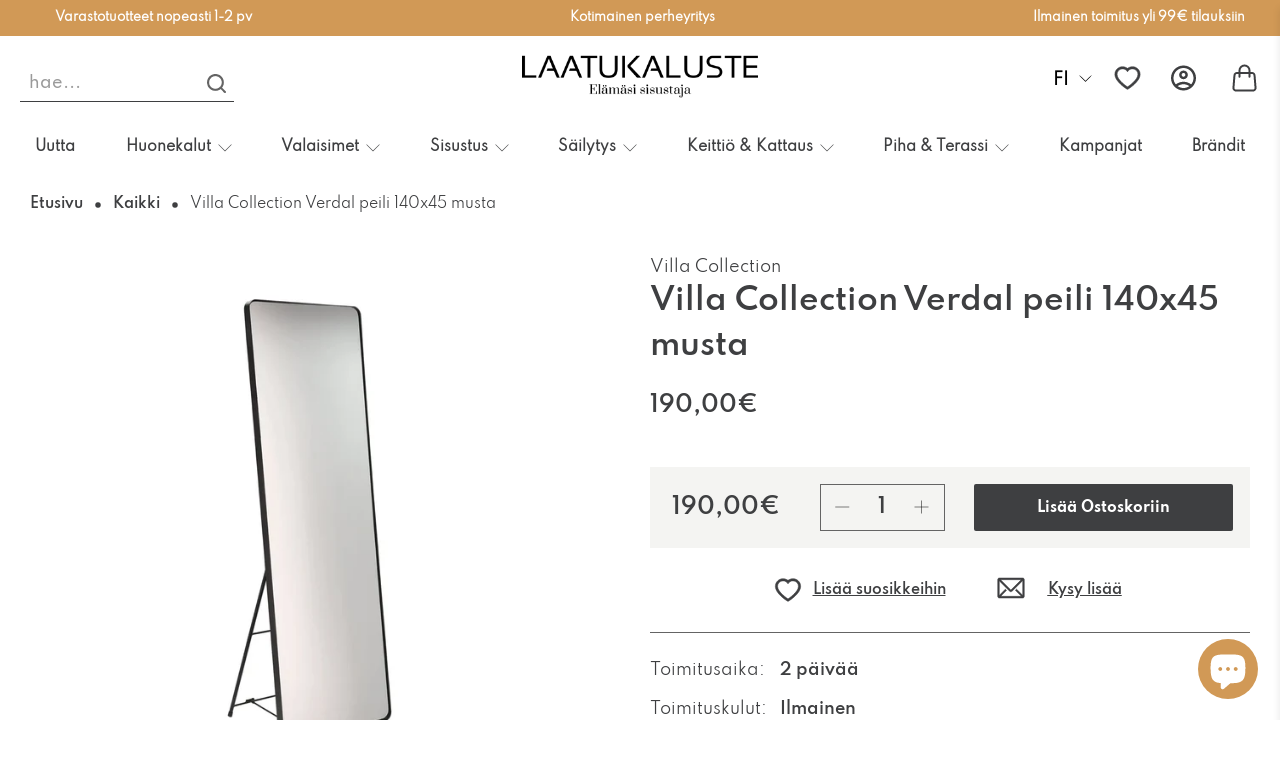

--- FILE ---
content_type: text/html; charset=utf-8
request_url: https://www.laatukaluste.com/recommendations/products?section_id=template--26690726789453__recommendations&limit=10&product_id=7733304918165
body_size: 1978
content:
<div id="shopify-section-template--26690726789453__recommendations" class="shopify-section recommended-products-section jsRecommendedProducts">

















<style data-shopify>
    #shopify-section-template--26690726789453__recommendations {
    padding-top: 20px;
    padding-bottom: 20px;
    
    }

    


</style>


<section class="section
        
        is-width-standard"
>
    

    <div
            class="product-recommendations"
            data-base-url="/recommendations/products"
            data-product-id="7733304918165"
            data-section-id="template--26690726789453__recommendations"
            data-limit="10"
            data-enabled="true"
    >
        
        <div class="container">
            
                




<div class="heading-wrapper--recommended-products
            heading-wrapper
            heading-wrapper--long
            one-whole column
            is-flex
            is-flex-column
            is-align-center
            text-align-center">
  <h4 class="recommended-products__title title">
    

      Katsotaan usein näiden kanssa

    
  </h4>
  
    <div class="heading-divider
                heading-divider--long"
          
            data-scroll-class="fadeInDown"
          >
    </div>
  
</div>

            

            
                <div
                        class="
          one-whole column
          related-products
          related-products--slider
          js-related-products-slider
        "
                >
                    




















<style>
    .image__container img {
        width: 100%;
        height: 100%;
        object-fit: contain;
    }

    .swiper_Rec .product-image__wrapper{
        height: 180px;
    }

    .swiper_Rec .product-image__wrapper .image__container{
        height: 100%;
    }

    .swiper_Rec .product-image__wrapper a{
        height: 100%;
    }
</style>

    <div class="slider-gallery
    
    products-slider  products-length-10
    transparentBackground--"
         data-products-per-slide="4"
         data-products-limit="10"
         data-products-available="10">
        

<div
                        class="gallery-cellthumbnail visible-4
          




  one-fourth


          medium-down--one-half column has-thumbnail-sticker
          ">
                    <div class="product-wrap  12">
                        <div class="product-image__wrapper" style="max-height: 180px">
                            <div class="image__container product__imageContainer">
                            <span class="smartwishlist customize_wishlist" data-product="7733304950933"
                                  data-variant="42947963289749"></span>
                                <a href="/products/villa-collection-vasto-peili-170x55-musta?pr_prod_strat=e5_desc&pr_rec_id=e63a0eb8f&pr_rec_pid=7733304950933&pr_ref_pid=7733304918165&pr_seq=uniform">

                                    

                                    
                                    <img src="//www.laatukaluste.com/cdn/shop/products/Villa-Collection-Vasto-peili-170x55-musta-Villa-Collection-54889254_250x.jpg?v=1746295558"
                                         loading="lazy" width="250px" height="180" alt="">

                                    
                                    
                                </a>
                            </div>

                            
                        </div>

                        
                            <div class="thumbnail__caption text-align-center">
                                <div class="product-thumbnail">
  

  
    <a href="/products/villa-collection-vasto-peili-170x55-musta?pr_prod_strat=e5_desc&pr_rec_id=e63a0eb8f&pr_rec_pid=7733304950933&pr_ref_pid=7733304918165&pr_seq=uniform" class="product-thumbnail__title">Villa Collection Vasto peili 170x55 musta</a>
  

  
    <span class="product-thumbnail__price price ">
      
      
        <span class="money">
          


  270,00€


        </span>
      

    </span>
    


    
  
</div>

                            </div>
                        
                    </div>
                    

                    
                </div>
            

        

<div
                        class="gallery-cellthumbnail visible-4
          




  one-fourth


          medium-down--one-half column has-thumbnail-sticker
          ">
                    <div class="product-wrap  12">
                        <div class="product-image__wrapper" style="max-height: 180px">
                            <div class="image__container product__imageContainer">
                            <span class="smartwishlist customize_wishlist" data-product="7860124156053"
                                  data-variant="43319919509653"></span>
                                <a href="/products/villa-collection-vasto-peili-170x60-musta?pr_prod_strat=e5_desc&pr_rec_id=e63a0eb8f&pr_rec_pid=7860124156053&pr_ref_pid=7733304918165&pr_seq=uniform">

                                    

                                    
                                    <img src="//www.laatukaluste.com/cdn/shop/files/Villa-Collection-Vasto-peili-170x60-musta-Villa-Collection-37461595_250x.jpg?v=1751480960"
                                         loading="lazy" width="250px" height="180" alt="">

                                    
                                    
                                </a>
                            </div>

                            
                        </div>

                        
                            <div class="thumbnail__caption text-align-center">
                                <div class="product-thumbnail">
  

  
    <a href="/products/villa-collection-vasto-peili-170x60-musta?pr_prod_strat=e5_desc&pr_rec_id=e63a0eb8f&pr_rec_pid=7860124156053&pr_ref_pid=7733304918165&pr_seq=uniform" class="product-thumbnail__title">Villa Collection Vasto peili 170x60 musta</a>
  

  
    <span class="product-thumbnail__price price ">
      
      
        <span class="money">
          


  320,00€


        </span>
      

    </span>
    


    
  
</div>

                            </div>
                        
                    </div>
                    

                    
                </div>
            

        

<div
                        class="gallery-cellthumbnail visible-4
          




  one-fourth


          medium-down--one-half column has-thumbnail-sticker
          ">
                    <div class="product-wrap  12">
                        <div class="product-image__wrapper" style="max-height: 180px">
                            <div class="image__container product__imageContainer">
                            <span class="smartwishlist customize_wishlist" data-product="7733304754325"
                                  data-variant="42947962863765"></span>
                                <a href="/products/umbra-vala-lattiapeili-musta?pr_prod_strat=e5_desc&pr_rec_id=e63a0eb8f&pr_rec_pid=7733304754325&pr_ref_pid=7733304918165&pr_seq=uniform">

                                    

                                    
                                    <img src="//www.laatukaluste.com/cdn/shop/products/Umbra-Vala-lattiapeili-musta-Umbra-54887994_250x.jpg?v=1746295522"
                                         loading="lazy" width="250px" height="180" alt="">

                                    
                                    
                                </a>
                            </div>

                            
                        </div>

                        
                            <div class="thumbnail__caption text-align-center">
                                <div class="product-thumbnail">
  

  
    <a href="/products/umbra-vala-lattiapeili-musta?pr_prod_strat=e5_desc&pr_rec_id=e63a0eb8f&pr_rec_pid=7733304754325&pr_ref_pid=7733304918165&pr_seq=uniform" class="product-thumbnail__title">Umbra Vala lattiapeili musta</a>
  

  
    <span class="product-thumbnail__price price ">
      
      
        <span class="money">
          


  220,00€


        </span>
      

    </span>
    


    
  
</div>

                            </div>
                        
                    </div>
                    

                    
                </div>
            

        

<div
                        class="gallery-cellthumbnail visible-4
          




  one-fourth


          medium-down--one-half column has-thumbnail-sticker
          ">
                    <div class="product-wrap  12">
                        <div class="product-image__wrapper" style="max-height: 180px">
                            <div class="image__container product__imageContainer">
                            <span class="smartwishlist customize_wishlist" data-product="7860125958293"
                                  data-variant="43319925112981"></span>
                                <a href="/products/villa-collection-styles-tyyny-45x45-sininen?pr_prod_strat=e5_desc&pr_rec_id=e63a0eb8f&pr_rec_pid=7860125958293&pr_ref_pid=7733304918165&pr_seq=uniform">

                                    

                                    
                                    <img src="//www.laatukaluste.com/cdn/shop/files/Villa-Collection-Styles-tyyny-45x45-sininen-Villa-Collection-36651049_250x.jpg?v=1751481004"
                                         loading="lazy" width="250px" height="180" alt="">

                                    
                                    
                                </a>
                            </div>

                            
                        </div>

                        
                            <div class="thumbnail__caption text-align-center">
                                <div class="product-thumbnail">
  

  
    <a href="/products/villa-collection-styles-tyyny-45x45-sininen?pr_prod_strat=e5_desc&pr_rec_id=e63a0eb8f&pr_rec_pid=7860125958293&pr_ref_pid=7733304918165&pr_seq=uniform" class="product-thumbnail__title">Villa Collection Styles tyyny 45x45 sininen</a>
  

  
    <span class="product-thumbnail__price price ">
      
      
        <span class="money">
          


  50,00€


        </span>
      

    </span>
    


    
  
</div>

                            </div>
                        
                    </div>
                    

                    
                </div>
            

        

<div
                        class="gallery-cellthumbnail visible-4
          




  one-fourth


          medium-down--one-half column has-thumbnail-sticker
          ">
                    <div class="product-wrap  12">
                        <div class="product-image__wrapper" style="max-height: 180px">
                            <div class="image__container product__imageContainer">
                            <span class="smartwishlist customize_wishlist" data-product="7860126023829"
                                  data-variant="43319926194325"></span>
                                <a href="/products/villa-collection-styles-tyyny-45x45-ruskea?pr_prod_strat=e5_desc&pr_rec_id=e63a0eb8f&pr_rec_pid=7860126023829&pr_ref_pid=7733304918165&pr_seq=uniform">

                                    

                                    
                                    <img src="//www.laatukaluste.com/cdn/shop/files/Villa-Collection-Styles-tyyny-45x45-ruskea-Villa-Collection-37464076_250x.jpg?v=1751481011"
                                         loading="lazy" width="250px" height="180" alt="">

                                    
                                    
                                </a>
                            </div>

                            
                        </div>

                        
                            <div class="thumbnail__caption text-align-center">
                                <div class="product-thumbnail">
  

  
    <a href="/products/villa-collection-styles-tyyny-45x45-ruskea?pr_prod_strat=e5_desc&pr_rec_id=e63a0eb8f&pr_rec_pid=7860126023829&pr_ref_pid=7733304918165&pr_seq=uniform" class="product-thumbnail__title">Villa Collection Styles tyyny 45x45 ruskea</a>
  

  
    <span class="product-thumbnail__price price ">
      
      
        <span class="money">
          


  50,00€


        </span>
      

    </span>
    


    
  
</div>

                            </div>
                        
                    </div>
                    

                    
                </div>
            

        

<div
                        class="gallery-cellthumbnail visible-4
          




  one-fourth


          medium-down--one-half column has-thumbnail-sticker
          ">
                    <div class="product-wrap  12">
                        <div class="product-image__wrapper" style="max-height: 180px">
                            <div class="image__container product__imageContainer">
                            <span class="smartwishlist customize_wishlist" data-product="7732855275669"
                                  data-variant="42946154561685"></span>
                                <a href="/products/villa-collection-sivupoyta-valkokasitelty-tammi?pr_prod_strat=e5_desc&pr_rec_id=e63a0eb8f&pr_rec_pid=7732855275669&pr_ref_pid=7733304918165&pr_seq=uniform">

                                    

                                    
                                    <img src="//www.laatukaluste.com/cdn/shop/files/Villa-Collection-Ebern-sivupoyta-valkokasitelty-tammi-Villa-Collection-1686729207_250x.jpg?v=1686729210"
                                         loading="lazy" width="250px" height="180" alt="">

                                    
                                    
                                </a>
                            </div>

                            
                        </div>

                        
                            <div class="thumbnail__caption text-align-center">
                                <div class="product-thumbnail">
  

  
    <a href="/products/villa-collection-sivupoyta-valkokasitelty-tammi?pr_prod_strat=e5_desc&pr_rec_id=e63a0eb8f&pr_rec_pid=7732855275669&pr_ref_pid=7733304918165&pr_seq=uniform" class="product-thumbnail__title">Villa Collection Ebern sivupöytä valkokäsitelty tammi</a>
  

  
    <span class="product-thumbnail__price price ">
      
      
        <span class="money">
          


  270,00€


        </span>
      

    </span>
    


    
  
</div>

                            </div>
                        
                    </div>
                    

                    
                </div>
            

        

<div
                        class="gallery-cellthumbnail visible-4
          




  one-fourth


          medium-down--one-half column has-thumbnail-sticker
          ">
                    <div class="product-wrap  12">
                        <div class="product-image__wrapper" style="max-height: 180px">
                            <div class="image__container product__imageContainer">
                            <span class="smartwishlist customize_wishlist" data-product="10070825894221"
                                  data-variant="51619328065869"></span>
                                <a href="/products/villa-collection-styles-tyyny-45x45-roosa?pr_prod_strat=e5_desc&pr_rec_id=e63a0eb8f&pr_rec_pid=10070825894221&pr_ref_pid=7733304918165&pr_seq=uniform">

                                    

                                    
                                    <img src="//www.laatukaluste.com/cdn/shop/files/Villa-Collection-Styles-tyyny-45x45-roosa-Villa-Collection-92835227_250x.jpg?v=1754137326"
                                         loading="lazy" width="250px" height="180" alt="">

                                    
                                    
                                </a>
                            </div>

                            
                        </div>

                        
                            <div class="thumbnail__caption text-align-center">
                                <div class="product-thumbnail">
  

  
    <a href="/products/villa-collection-styles-tyyny-45x45-roosa?pr_prod_strat=e5_desc&pr_rec_id=e63a0eb8f&pr_rec_pid=10070825894221&pr_ref_pid=7733304918165&pr_seq=uniform" class="product-thumbnail__title">Villa Collection Styles tyyny 45x45 roosa</a>
  

  
    <span class="product-thumbnail__price price ">
      
      
        <span class="money">
          


  50,00€


        </span>
      

    </span>
    


    
  
</div>

                            </div>
                        
                    </div>
                    

                    
                </div>
            

        

<div
                        class="gallery-cellthumbnail visible-4
          




  one-fourth


          medium-down--one-half column has-thumbnail-sticker
          ">
                    <div class="product-wrap  12">
                        <div class="product-image__wrapper" style="max-height: 180px">
                            <div class="image__container product__imageContainer">
                            <span class="smartwishlist customize_wishlist" data-product="7860126548117"
                                  data-variant="46830181974349"></span>
                                <a href="/products/villa-collection-styles-matto-70x140-ruskea?pr_prod_strat=e5_desc&pr_rec_id=e63a0eb8f&pr_rec_pid=7860126548117&pr_ref_pid=7733304918165&pr_seq=uniform">

                                    

                                    
                                    <img src="//www.laatukaluste.com/cdn/shop/files/Villa-Collection-Styles-matto-70x140-ruskea-Villa-Collection-55218583_250x.jpg?v=1751481018"
                                         loading="lazy" width="250px" height="180" alt="">

                                    
                                    
                                </a>
                            </div>

                            
                        </div>

                        
                            <div class="thumbnail__caption text-align-center">
                                <div class="product-thumbnail">
  

  
    <a href="/products/villa-collection-styles-matto-70x140-ruskea?pr_prod_strat=e5_desc&pr_rec_id=e63a0eb8f&pr_rec_pid=7860126548117&pr_ref_pid=7733304918165&pr_seq=uniform" class="product-thumbnail__title">Villa Collection Styles matto 70x140 ruskea</a>
  

  
    <span class="product-thumbnail__price price ">
      
      
        <span class="money">
          


  95,00€


        </span>
      

    </span>
    


    
  
</div>

                            </div>
                        
                    </div>
                    

                    
                </div>
            

        

<div
                        class="gallery-cellthumbnail visible-4
          




  one-fourth


          medium-down--one-half column has-thumbnail-sticker
          ">
                    <div class="product-wrap  12">
                        <div class="product-image__wrapper" style="max-height: 180px">
                            <div class="image__container product__imageContainer">
                            <span class="smartwishlist customize_wishlist" data-product="7733261598869"
                                  data-variant="46829092340045"></span>
                                <a href="/products/villa-collection-matto-70x140-luonnonvari-musta?pr_prod_strat=e5_desc&pr_rec_id=e63a0eb8f&pr_rec_pid=7733261598869&pr_ref_pid=7733304918165&pr_seq=uniform">

                                    

                                    
                                    <img src="//www.laatukaluste.com/cdn/shop/files/Villa-Collection-Strib-matto-70x140-luonnonvari-musta-Villa-Collection-53743947_250x.jpg?v=1746292531"
                                         loading="lazy" width="250px" height="180" alt="">

                                    
                                    
                                </a>
                            </div>

                            
                        </div>

                        
                            <div class="thumbnail__caption text-align-center">
                                <div class="product-thumbnail">
  

  
    <a href="/products/villa-collection-matto-70x140-luonnonvari-musta?pr_prod_strat=e5_desc&pr_rec_id=e63a0eb8f&pr_rec_pid=7733261598869&pr_ref_pid=7733304918165&pr_seq=uniform" class="product-thumbnail__title">Villa Collection Strib matto 70x140 luonnonväri/musta</a>
  

  
    <span class="product-thumbnail__price price ">
      
      
        <span class="money">
          


  44,00€


        </span>
      

    </span>
    


    
  
</div>

                            </div>
                        
                    </div>
                    

                    
                </div>
            

        

<div
                        class="gallery-cellthumbnail visible-4
          




  one-fourth


          medium-down--one-half column has-thumbnail-sticker
          ">
                    <div class="product-wrap  12">
                        <div class="product-image__wrapper" style="max-height: 180px">
                            <div class="image__container product__imageContainer">
                            <span class="smartwishlist customize_wishlist" data-product="7860126646421"
                                  data-variant="46830177419597"></span>
                                <a href="/products/villa-collection-styles-matto-70x140-sininen?pr_prod_strat=e5_desc&pr_rec_id=e63a0eb8f&pr_rec_pid=7860126646421&pr_ref_pid=7733304918165&pr_seq=uniform">

                                    

                                    
                                    <img src="//www.laatukaluste.com/cdn/shop/files/Villa-Collection-Styles-matto-70x140-sininen-Villa-Collection-55218939_250x.jpg?v=1751481026"
                                         loading="lazy" width="250px" height="180" alt="">

                                    
                                    
                                </a>
                            </div>

                            
                        </div>

                        
                            <div class="thumbnail__caption text-align-center">
                                <div class="product-thumbnail">
  

  
    <a href="/products/villa-collection-styles-matto-70x140-sininen?pr_prod_strat=e5_desc&pr_rec_id=e63a0eb8f&pr_rec_pid=7860126646421&pr_ref_pid=7733304918165&pr_seq=uniform" class="product-thumbnail__title">Villa Collection Styles matto 70x140 sininen</a>
  

  
    <span class="product-thumbnail__price price ">
      
      
        <span class="money">
          


  95,00€


        </span>
      

    </span>
    


    
  
</div>

                            </div>
                        
                    </div>
                    

                    
                </div>
            

        
    </div>

                </div>
            
        </div>
    
    </div>
</section>

<script
        type="application/json"
        data-section-id="template--26690726789453__recommendations"
        data-section-data
>
  {
    "show_custom_collection": false,
    "show_product_recommendations": true
  }


</script>
<script data-theme-editor-load-script src="//www.laatukaluste.com/cdn/shop/t/17/assets/z__jsRecommendedProducts.s.min.js?v=26818415821630874711765184543"></script>




<script>
  let timer = setInterval(checkClass, 1000);

  function checkClass() {
    if (document.querySelectorAll(".product-recommendations .gallery-cellthumbnail")) {
        clearInterval(timer);
        let cardProduct = document.querySelectorAll(".product-recommendations .gallery-cellthumbnail");
        cardProduct.forEach(elem => {
          elem.classList.add("_fullHeight")
        })
    }
  }

</script></div>

--- FILE ---
content_type: text/css
request_url: https://www.laatukaluste.com/cdn/shop/t/17/assets/d-styles.s.min.css?v=35048477937178849091765184910
body_size: 1274
content:
#contact_form .button.button--secondary.is-within-form{background-color:#3E3F41;padding:15px 20px;width:175px;border:1px solid #3E3F41;transform:all .5s ease-in-out}#contact_form .button.button--secondary.is-within-form:hover{color:#3E3F41;background-color:unset}.contact-form .custom_contact-form__form{padding:15px 25px 25px 25px}.custom_contact .contact-form__heading.title{font-family:'SpartanSemiBold',sans-serif;font-size:40px;font-weight:600;line-height:45px;letter-spacing:0em;text-align:left}.custom_contact{margin-top:60px;margin-bottom:60px}.custom_contact .label.is-sr-only,.custom_contact .select.is-wide option{font-size:14px;line-height:21px;color:#3E3F41;opacity:0.7}.custom_contact input,.custom_contact select,.custom_contact textarea{border:unset}.custom_contact textarea{height:150px}.custom_contact input,.custom_contact select,.custom-contact-form__block--dropdown{height:60px!important}.custom_contact .contact-form__text{font-size:14px;line-height:21px;color:#000}.main_breadcrumbs{display:flex;align-items:center;justify-content:flex-start;width:auto;max-width:1260px;padding-left:10px;padding-right:10px;margin-top:40px;margin-bottom:40px}.main_breadcrumbs a,.main_breadcrumbs p{font-family:'SpartanSemiBold',sans-serif;font-size:14px;line-height:21px;text-decoration:none;color:#3E3F41}.main_breadcrumbs a:last-child{font-family:'SpartanRegular',sans-serif}.mb_divider{display:block!important;background:#3E3F41;width:6px;height:6px;border-radius:100%;margin:0 5px}.section.about_us{max-width:1260px}.about_us .image-with-text__heading{font-size:40px;line-height:45px;color:#3E3F41!important}.about_us .image-with-text__text{font-size:14px;line-height:21px;color:#000}.collection-custom .heading-section__heading.title,.cit_title{font-size:30px;font-family:'SpartanSemiBold',sans-serif;line-height:45px;color:#3E3F41;margin-bottom:unset}.collection-custom .image-element__wrap{min-width:295px}.collection-custom .image-element__wrap img{object-fit:contain}.collection-custom .container{flex-wrap:nowrap}.collection-custom.custom_img_txt_wr .container>*{width:fit-content}.collection-main .container:not(){display:none}.collection_custom .caption-content.text-align-center h2 span{font-family:'SpartanSemiBold',sans-serif;font-size:40px;line-height:45px}.collection_custom .image-element__wrap{max-height:301px}.collection_custom .image-element__wrap img{height:100%;max-height:301px;object-fit:cover}.collection_custom .slideshow-classic{margin-bottom:0!important;padding-bottom:0!important}.product-wrap .product-image__wrapper{position:relative}.smartwishlist.customize_wishlist{position:absolute!important;top:5px;right:5px;z-index:7!important}.wishlist__empty{background-image:url('//www.laatukaluste.com/cdn/shop/t/17/assets/wishlist2.svg?v=164212382645826721021765184506');background-repeat:no-repeat;background-size:20px 20px;width:20px;height:20px;display:block}.wishlist__full{background-image:url('//www.laatukaluste.com/cdn/shop/t/17/assets/wishlistFull2.svg?v=49750779659330787531765184509');background-repeat:no-repeat;background-size:20px 20px;width:20px;height:20px;display:block}.product-thumbnail .product-thumbnail__title{font-size:18px;line-height:27px;color:#3E3F41;margin:0 auto}.product-thumbnail__price.price{font-family:'SpartanSemiBold',sans-serif;font-size:14px;line-height:21px;color:#3E3F41;padding-top:10px}.kampanjat{max-width:1260px}.kampanjat .image-element__wrap,.kampanjat .image-element__wrap img{min-height:400px;object-fit:cover}.kampanjat .title.custom_article{font-size:14px;font-family:'SpartanSemiBold',sans-serif;line-height:21px;color:#3E3F41;text-align:center}.kampanjat .card-content.blog-card__content{padding:20px 12px!important;background-color:#F4F4F2}.kampanjat .featured-article.blog-card{background-color:#F4F4F2}.featured-collection__title.title{font-family:'SpartanSemiBold',sans-serif;line-height:45px;color:#3E3F41}.product-recommendations .wishlist__empty,.featured-collection .wishlist__empty{background-image:url('//www.laatukaluste.com/cdn/shop/t/17/assets/wishlist3.svg?v=164212382645826721021765184507');background-repeat:no-repeat;width:22px;height:22px;display:block;background-size:22px 22px}.product-recommendations .wishlist__full,.featured-collection .wishlist__full{background-image:url('//www.laatukaluste.com/cdn/shop/t/17/assets/wishlistFull2.svg?v=49750779659330787531765184509');background-repeat:no-repeat;width:22px;height:22px;display:block;background-size:22px 22px}.sticker-text{font-family:'SpartanSemiBold',sans-serif;font-size:12px;line-height:15px;color:#FFFFFF!important}.thumbnail-sticker.sale-sticker,.thumbnail-sticker.sold-out-sticker{background-color:#E0CEBB}.thumbnail-sticker.sale-sticker .sticker-text,.thumbnail-sticker.sold-out-sticker .sticker-text{color:#3E3F41}.thumbnail-sticker{padding:4px 5px}.page-contact .image-with-text-overlay__heading.banner__heading{font-family:'SpartanSemiBold',sans-serif;font-size:40px;line-height:45px;text-transform:uppercase}.page-contact .caption-content{width:fit-content!important}.contact-form .contact-form__social .social-icons li{padding-right:25px}.page-contact .select:not(.is-multiple){height:100%}.custom-contact-form__block input,.custom-contact-form__block select,.custom-contact-form__block textarea{font-family:'SpartanRegular';font-size:14px;line-height:21px}.testimonial__stars{margin-top:10px}.title:not(.is-spaced)+.subtitle:not(.modal_price){margin-top:unset}.gallery-cell input[type="submit"]{background-color:#D19956;font-family:'SpartanBold',sans-serif;font-size:14px;line-height:16px;color:#FFF;text-transform:capitalize;border:2px solid #D19956;padding:13px 58px;transition:all .5s ease-in-out;margin-top:20px;cursor:pointer}.gallery-cell input[type="submit"]:hover{background-color:#3e3f41;border:2px solid #3e3f41;transition:all .5s ease-in-out}.gallery-cell input[type="number" i]{display:none}.wishlistbodycontainer .buttons{gap:10px;margin-top:20px}.moble_prod_title{display:none}.mobile___items .header__link.action-area__link{display:flex;flex-direction:row;gap:5px}.wishlistpage .product_title a{font-family:SpartanRegular,sans-serif!important;font-size:14px;font-weight:400;line-height:21px;letter-spacing:0em;text-align:center}@media screen and (max-width:768px){.desktop_prod_title{display:none}.moble_prod_title{display:inline}.wishlistpage .btn{margin-bottom:10px!important}.gallery-cell input[type="submit"]{padding:8px 22px}.col-md-6.allbuttons{margin-top:20px}.page-contact .image-with-text-overlay__heading.banner__heading{font-size:30px;line-height:34px}.gallery__item-wrap .image-element__wrap img{width:100%;height:100%;aspect-ratio:1/1;object-fit:cover}.custom_contact{margin-top:50px;margin-bottom:50px}.contact-form .custom_contact-form__form{padding:5px 15px 15px 15px;margin-top:90px;margin-bottom:0px}#contact_form .button.button--secondary.is-within-form{width:100%}.custom_contact .contact-form__heading.title{font-size:20px;font-family:'SpartanBold';line-height:22px;margin-bottom:15px}.image-with-text .about_us .container{flex-direction:column!important}.page-our-story .image-with-text-1:nth-of-type(4) .about_us .container{flex-direction:column-reverse!important}.page-our-story .image-with-text:nth-of-type(2){padding-top:unset!important}.image-with-text .about_us .image-with-text__column:not(:last-child){margin-bottom:unset}.about_us .image-with-text__heading{font-size:20px;line-height:22.4px;padding-bottom:15px}.page-our-story .image-with-text{padding-top:45px!important;padding-bottom:45px!important}.main_breadcrumbs{justify-content:center;margin-top:21px}.collection-custom .heading-section__heading.title,.cit_title{font-size:22px;line-height:33px}.collection-custom.custom_img_txt_wr .container{flex-direction:column}.collection-custom.custom_img_txt_wr .container>*{width:100%}.custom_img_txt_wr .image-crop--none{width:100%;margin:0}.collection-custom .image-element__wrap{min-width:unset}.collection-custom .image-element__wrap img{max-width:295px;margin:0 auto;aspect-ratio:unset}.collection_custom .slideshow-classic .mobile-text--below-media .caption{position:absolute!important;margin:0!important;transform:translate(0,-50%)}.collection_custom .caption-content.text-align-center h2 span{font-size:30px;line-height:33.6px}.kampanjat .image-element__wrap,.kampanjat .image-element__wrap img{min-height:345px;object-fit:cover}.kampanjat .featured-article.blog-card{width:100%}.featured-collection__title.title{font-size:30px;line-height:45px}.featured-collection .wishlist__empty{width:22px;height:20px;background-size:contain}.featured-collection .wishlist__full{width:22px;height:20px;background-size:contain}.article__title.title{font-size:22px!important;line-height:33px!important}.custom_article_wr h4{font-size:18px!important;line-height:27px!important}}@media screen and (max-width:576px){.product-thumbnail .product-thumbnail__title,.product-thumbnail__price.price{font-size:12px}.product-thumbnail .product-thumbnail__title{max-width:130px;margin:0 auto;line-height:150%}}

--- FILE ---
content_type: text/javascript; charset=utf-8
request_url: https://www.laatukaluste.com/web-pixels@fcfee988w5aeb613cpc8e4bc33m6693e112/web-pixel-1158185293@cc48da08b7b2a508fd870862c215ce5b/sandbox/worker.modern.js
body_size: -792
content:
importScripts('https://www.laatukaluste.com/cdn/wpm/sfcfee988w5aeb613cpc8e4bc33m6693e112m.js');
globalThis.shopify = self.webPixelsManager.createShopifyExtend('1158185293', 'APP');
importScripts('/web-pixels/strict/app/web-pixel-1158185293@cc48da08b7b2a508fd870862c215ce5b.js');


--- FILE ---
content_type: text/javascript; charset=utf-8
request_url: https://www.laatukaluste.com/products/villa-collection-peili-140x45-musta.js
body_size: 554
content:
{"id":7733304918165,"title":"Villa Collection Verdal peili 140x45 musta","handle":"villa-collection-peili-140x45-musta","description":"\u003cp\u003eVilla Collection Verdal peili avartaa tilaa ja tuo apua pukeutumishetkiin. Suorakulmaisen peilin muotoja pehmentää pyöristetyt kulmat. Musta metalli kehystää kauniisti käytännöllistä, tukijalan varassa seisovaa Verdal peiliä.\u003cbr\u003e\u003c\/p\u003e","published_at":"2022-11-08T06:02:01+02:00","created_at":"2022-11-08T06:02:10+02:00","vendor":"Villa Collection","type":"Lattiapeilit","tags":["big_delivery","lattiapeili","lopetettu_tuote","Omnibus: Compliant","peili","promotion","promotionplus","Villa Collection"],"price":19000,"price_min":19000,"price_max":19000,"available":true,"price_varies":false,"compare_at_price":null,"compare_at_price_min":0,"compare_at_price_max":0,"compare_at_price_varies":false,"variants":[{"id":42947963158677,"title":"Default Title","option1":"Default Title","option2":null,"option3":null,"sku":"","requires_shipping":true,"taxable":true,"featured_image":null,"available":true,"name":"Villa Collection Verdal peili 140x45 musta","public_title":null,"options":["Default Title"],"price":19000,"weight":0,"compare_at_price":null,"inventory_management":"shopify","barcode":"","requires_selling_plan":false,"selling_plan_allocations":[]}],"images":["\/\/cdn.shopify.com\/s\/files\/1\/0631\/2604\/4821\/products\/Villa-Collection-Verdal-peili-140x45-musta-Villa-Collection-54888987.jpg?v=1746295548","\/\/cdn.shopify.com\/s\/files\/1\/0631\/2604\/4821\/products\/Villa-Collection-Verdal-peili-140x45-musta-Villa-Collection-54889078.jpg?v=1746295555","\/\/cdn.shopify.com\/s\/files\/1\/0631\/2604\/4821\/products\/Villa-Collection-Verdal-peili-140x45-musta-Villa-Collection-54889183.jpg?v=1746295556"],"featured_image":"\/\/cdn.shopify.com\/s\/files\/1\/0631\/2604\/4821\/products\/Villa-Collection-Verdal-peili-140x45-musta-Villa-Collection-54888987.jpg?v=1746295548","options":[{"name":"Title","position":1,"values":["Default Title"]}],"url":"\/products\/villa-collection-peili-140x45-musta","media":[{"alt":"Villa Collection Verdal peili 140x45 musta - Laatukaluste","id":43157762572621,"position":1,"preview_image":{"aspect_ratio":1.0,"height":2000,"width":2000,"src":"https:\/\/cdn.shopify.com\/s\/files\/1\/0631\/2604\/4821\/products\/Villa-Collection-Verdal-peili-140x45-musta-Villa-Collection-54888987.jpg?v=1746295548"},"aspect_ratio":1.0,"height":2000,"media_type":"image","src":"https:\/\/cdn.shopify.com\/s\/files\/1\/0631\/2604\/4821\/products\/Villa-Collection-Verdal-peili-140x45-musta-Villa-Collection-54888987.jpg?v=1746295548","width":2000},{"alt":"Villa Collection Verdal peili 140x45 musta - Laatukaluste","id":43157762638157,"position":2,"preview_image":{"aspect_ratio":0.663,"height":2048,"width":1358,"src":"https:\/\/cdn.shopify.com\/s\/files\/1\/0631\/2604\/4821\/products\/Villa-Collection-Verdal-peili-140x45-musta-Villa-Collection-54889078.jpg?v=1746295555"},"aspect_ratio":0.663,"height":2048,"media_type":"image","src":"https:\/\/cdn.shopify.com\/s\/files\/1\/0631\/2604\/4821\/products\/Villa-Collection-Verdal-peili-140x45-musta-Villa-Collection-54889078.jpg?v=1746295555","width":1358},{"alt":"Villa Collection Verdal peili 140x45 musta - Laatukaluste","id":43157762703693,"position":3,"preview_image":{"aspect_ratio":0.659,"height":2048,"width":1349,"src":"https:\/\/cdn.shopify.com\/s\/files\/1\/0631\/2604\/4821\/products\/Villa-Collection-Verdal-peili-140x45-musta-Villa-Collection-54889183.jpg?v=1746295556"},"aspect_ratio":0.659,"height":2048,"media_type":"image","src":"https:\/\/cdn.shopify.com\/s\/files\/1\/0631\/2604\/4821\/products\/Villa-Collection-Verdal-peili-140x45-musta-Villa-Collection-54889183.jpg?v=1746295556","width":1349}],"requires_selling_plan":false,"selling_plan_groups":[]}